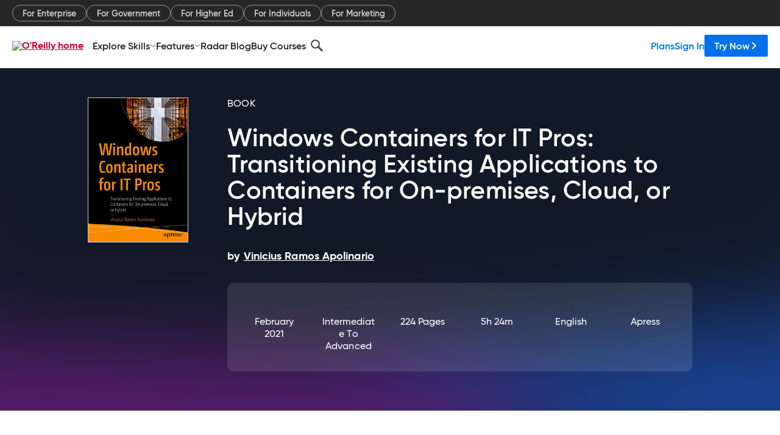

--- FILE ---
content_type: text/plain
request_url: https://c.6sc.co/?m=1
body_size: 194
content:
6suuid=ed263e1747473e00958772696100000072de1900